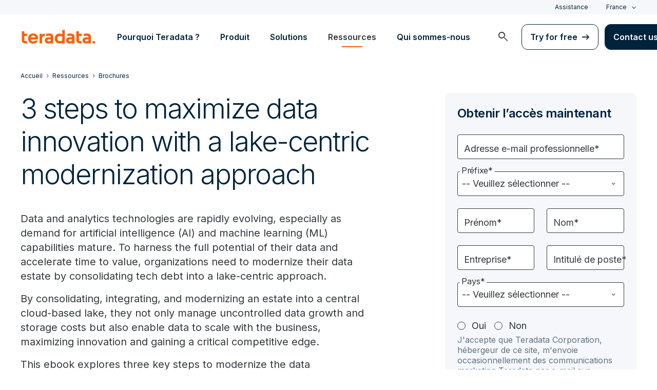

--- FILE ---
content_type: text/html; charset=utf-8
request_url: https://answers.teradata.fr/e/formsubmittoken?elqSiteID=1770571578
body_size: 657
content:
eyJhbGciOiJBMTI4S1ciLCJlbmMiOiJBMTI4Q0JDLUhTMjU2IiwidHlwIjoiSldUIn0.PHjhe7Qf-gL1RxNkC1eB-0G87lMhz2PeBbKncuFj07jH7S2Li4FsJw.VSMzNnT_qcG3-we6nTtjxQ.[base64].KGXr0O-AM9hpqocxvR3lPQ